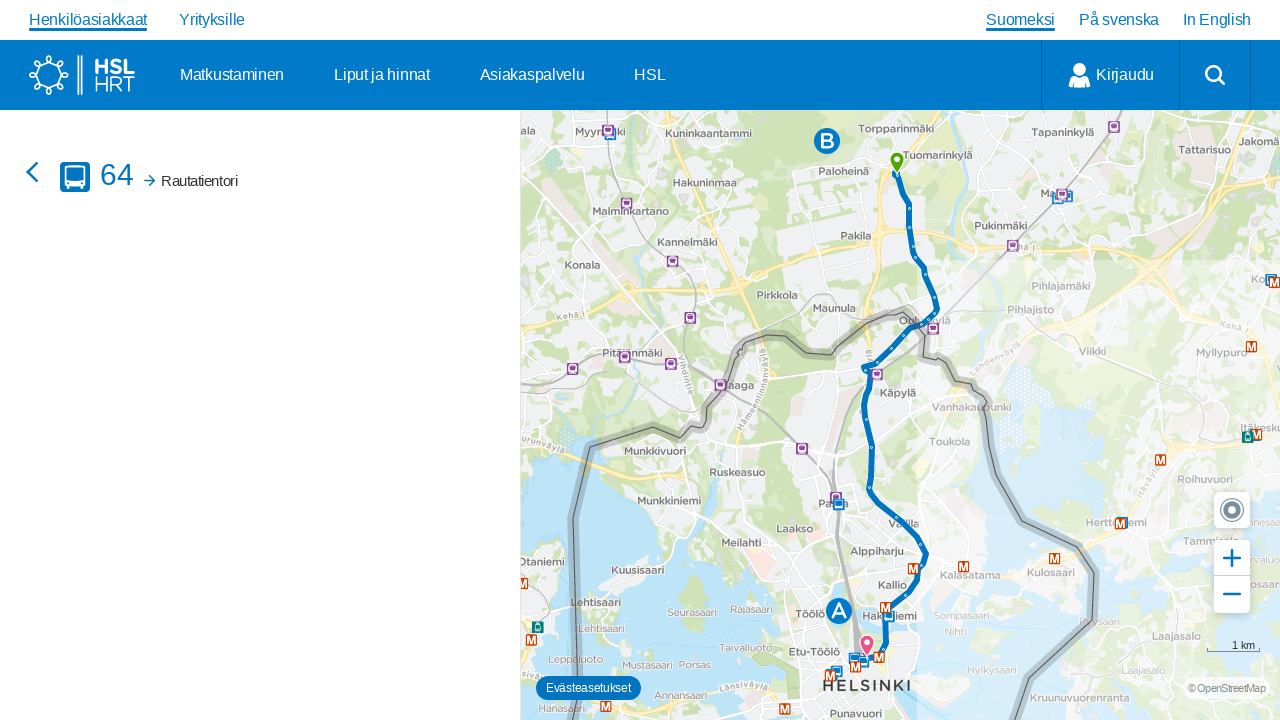

--- FILE ---
content_type: application/javascript; charset=UTF-8
request_url: https://cdn.digitransit.fi/ui/v3/hsl/js/69561703c446a1a9fcc1.js
body_size: 2524
content:
(window.webpackJsonp=window.webpackJsonp||[]).push([["main9"],{"./app/configurations/images/hsl/reittiopas-logo.svg":function(M,j,L){"use strict";L.r(j),j.default="[data-uri]"}}]);